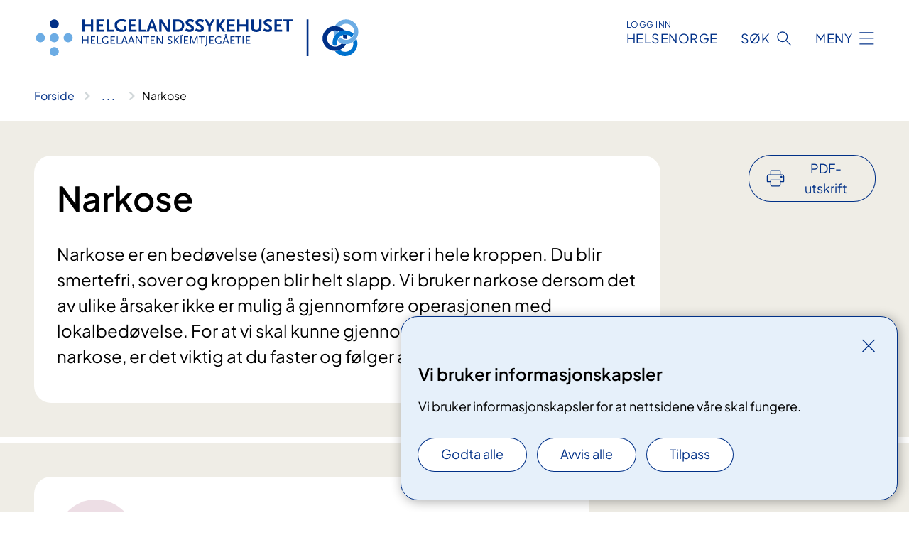

--- FILE ---
content_type: text/html; charset=utf-8
request_url: https://www.helgelandssykehuset.no/behandlinger/narkose/
body_size: 11956
content:


<!DOCTYPE html>

<html lang="nb">

<head>
    <meta name="viewport" content="width=device-width, initial-scale=1" />
    <meta name="format-detection" content="telephone=no" />
    <link href="/static/css/mainstyles.D7Hp8eqn.css" rel="stylesheet"></link>
    <link href="/static/css/components.DD6By0E_.css" rel="stylesheet"></link>
    <link rel="stylesheet" href="/FNSP.styles.css?v=f81adc5c18d68f283c5b8f323da36fa19757957d31440b228f6c420bdaa7cc42" />


<title>Narkose - Helgelandssykehuset HF</title>
  <meta name="description" content="Narkose er en bed&#xF8;velse (anestesi) som virker i hele kroppen. Du blir smertefri, sover og kroppen blir helt slapp. Vi bruker narkose dersom det av ulike &#xE5;rsaker ikke er mulig &#xE5; gjennomf&#xF8;re operasjonen med lokalbed&#xF8;velse.&#xA0;For at vi skal kunne gjennomf&#xF8;re en operasjon med narkose, er det viktig at du faster og f&#xF8;lger alle forberedelsene." />


    <meta property="og:title" content="Narkose" />
    <meta property="twitter:title" content="Narkose" />
  <meta property="og:description" content="Narkose er en bed&#xF8;velse (anestesi) som virker i hele kroppen. Du blir smertefri, sover og kroppen blir helt slapp. Vi bruker narkose dersom det av ulike &#xE5;rsaker ikke er mulig &#xE5; gjennomf&#xF8;re operasjonen med lokalbed&#xF8;velse.&#xA0;For at vi skal kunne gjennomf&#xF8;re en operasjon med narkose, er det viktig at du faster og f&#xF8;lger alle forberedelsene." />
  <meta property="twitter:description" content="Narkose er en bed&#xF8;velse (anestesi) som virker i hele kroppen. Du blir smertefri, sover og kroppen blir helt slapp. Vi bruker narkose dersom det av ulike &#xE5;rsaker ikke er mulig &#xE5; gjennomf&#xF8;re operasjonen med lokalbed&#xF8;velse.&#xA0;For at vi skal kunne gjennomf&#xF8;re en operasjon med narkose, er det viktig at du faster og f&#xF8;lger alle forberedelsene." />
  <meta name="twitter:card" content="summary_large_image" />
  <meta property="og:image" content="https://www.helgelandssykehuset.no/4af9b7/contentassets/1feb61d97d96469b80fc9b41dfe70096/logosome.jpg?width=1200&height=628&quality=80" />
  <meta property="twitter:image" content="https://www.helgelandssykehuset.no/4af9b7/contentassets/1feb61d97d96469b80fc9b41dfe70096/logosome.jpg?width=1200&height=628&quality=80" />
  <meta property="og:image:secure_url" content="https://www.helgelandssykehuset.no/4af9b7/contentassets/1feb61d97d96469b80fc9b41dfe70096/logosome.jpg?width=1200&height=628&quality=80" />
  <meta property="og:image:alt" content="Logo" />
  <meta property="twitter:image:alt" content="Logo" />
                <link rel="icon" href="/4a6541/globalassets/system/favicon-helgelandssykehuset.svg">


<div id="matomo-tracking-props" data-baseUrl="https://app-fnsp-matomo-analytics-prod.azurewebsites.net/" data-siteId="41"></div>
    <script>
        FNSP = {};
        FNSP.API = "https://www.helgelandssykehuset.no";
        FNSP.IsPrint = false;
        FNSP.CurrentSite = {Name: "Helgelandssykehuset", Id: "b6f035c6-2335-4615-9ca6-bc65fd1e9aeb", StartPage: "470479" }
        FNSP.SingleKey = "FOssxJD0F5jW1TW3VRuqxRkuLlAulQIpUCXRESLCOaCvrZEt";
        FNSP.FindEnabled = false;
        FNSP.StoredQuery = true;
    </script>
    <script>
!function(T,l,y){var S=T.location,k="script",D="instrumentationKey",C="ingestionendpoint",I="disableExceptionTracking",E="ai.device.",b="toLowerCase",w="crossOrigin",N="POST",e="appInsightsSDK",t=y.name||"appInsights";(y.name||T[e])&&(T[e]=t);var n=T[t]||function(d){var g=!1,f=!1,m={initialize:!0,queue:[],sv:"5",version:2,config:d};function v(e,t){var n={},a="Browser";return n[E+"id"]=a[b](),n[E+"type"]=a,n["ai.operation.name"]=S&&S.pathname||"_unknown_",n["ai.internal.sdkVersion"]="javascript:snippet_"+(m.sv||m.version),{time:function(){var e=new Date;function t(e){var t=""+e;return 1===t.length&&(t="0"+t),t}return e.getUTCFullYear()+"-"+t(1+e.getUTCMonth())+"-"+t(e.getUTCDate())+"T"+t(e.getUTCHours())+":"+t(e.getUTCMinutes())+":"+t(e.getUTCSeconds())+"."+((e.getUTCMilliseconds()/1e3).toFixed(3)+"").slice(2,5)+"Z"}(),iKey:e,name:"Microsoft.ApplicationInsights."+e.replace(/-/g,"")+"."+t,sampleRate:100,tags:n,data:{baseData:{ver:2}}}}var h=d.url||y.src;if(h){function a(e){var t,n,a,i,r,o,s,c,u,p,l;g=!0,m.queue=[],f||(f=!0,t=h,s=function(){var e={},t=d.connectionString;if(t)for(var n=t.split(";"),a=0;a<n.length;a++){var i=n[a].split("=");2===i.length&&(e[i[0][b]()]=i[1])}if(!e[C]){var r=e.endpointsuffix,o=r?e.location:null;e[C]="https://"+(o?o+".":"")+"dc."+(r||"services.visualstudio.com")}return e}(),c=s[D]||d[D]||"",u=s[C],p=u?u+"/v2/track":d.endpointUrl,(l=[]).push((n="SDK LOAD Failure: Failed to load Application Insights SDK script (See stack for details)",a=t,i=p,(o=(r=v(c,"Exception")).data).baseType="ExceptionData",o.baseData.exceptions=[{typeName:"SDKLoadFailed",message:n.replace(/\./g,"-"),hasFullStack:!1,stack:n+"\nSnippet failed to load ["+a+"] -- Telemetry is disabled\nHelp Link: https://go.microsoft.com/fwlink/?linkid=2128109\nHost: "+(S&&S.pathname||"_unknown_")+"\nEndpoint: "+i,parsedStack:[]}],r)),l.push(function(e,t,n,a){var i=v(c,"Message"),r=i.data;r.baseType="MessageData";var o=r.baseData;return o.message='AI (Internal): 99 message:"'+("SDK LOAD Failure: Failed to load Application Insights SDK script (See stack for details) ("+n+")").replace(/\"/g,"")+'"',o.properties={endpoint:a},i}(0,0,t,p)),function(e,t){if(JSON){var n=T.fetch;if(n&&!y.useXhr)n(t,{method:N,body:JSON.stringify(e),mode:"cors"});else if(XMLHttpRequest){var a=new XMLHttpRequest;a.open(N,t),a.setRequestHeader("Content-type","application/json"),a.send(JSON.stringify(e))}}}(l,p))}function i(e,t){f||setTimeout(function(){!t&&m.core||a()},500)}var e=function(){var n=l.createElement(k);n.src=h;var e=y[w];return!e&&""!==e||"undefined"==n[w]||(n[w]=e),n.onload=i,n.onerror=a,n.onreadystatechange=function(e,t){"loaded"!==n.readyState&&"complete"!==n.readyState||i(0,t)},n}();y.ld<0?l.getElementsByTagName("head")[0].appendChild(e):setTimeout(function(){l.getElementsByTagName(k)[0].parentNode.appendChild(e)},y.ld||0)}try{m.cookie=l.cookie}catch(p){}function t(e){for(;e.length;)!function(t){m[t]=function(){var e=arguments;g||m.queue.push(function(){m[t].apply(m,e)})}}(e.pop())}var n="track",r="TrackPage",o="TrackEvent";t([n+"Event",n+"PageView",n+"Exception",n+"Trace",n+"DependencyData",n+"Metric",n+"PageViewPerformance","start"+r,"stop"+r,"start"+o,"stop"+o,"addTelemetryInitializer","setAuthenticatedUserContext","clearAuthenticatedUserContext","flush"]),m.SeverityLevel={Verbose:0,Information:1,Warning:2,Error:3,Critical:4};var s=(d.extensionConfig||{}).ApplicationInsightsAnalytics||{};if(!0!==d[I]&&!0!==s[I]){var c="onerror";t(["_"+c]);var u=T[c];T[c]=function(e,t,n,a,i){var r=u&&u(e,t,n,a,i);return!0!==r&&m["_"+c]({message:e,url:t,lineNumber:n,columnNumber:a,error:i}),r},d.autoExceptionInstrumented=!0}return m}(y.cfg);function a(){y.onInit&&y.onInit(n)}(T[t]=n).queue&&0===n.queue.length?(n.queue.push(a),n.trackPageView({})):a()}(window,document,{src: "https://js.monitor.azure.com/scripts/b/ai.2.gbl.min.js", crossOrigin: "anonymous", cfg: {instrumentationKey: 'fe8cae6d-aa1c-4609-89b8-088240892f8a', disableCookiesUsage: true }});
</script>

    <script src="/fnspLocalization/deep-merge.js"></script><script src="/fnspLocalization/SharedResources?lang=nb"></script>
    <script src="/fnspLocalization/DocumentListResources?lang=nb"></script>
    <script src="/fnspLocalization/EventResources?lang=nb"></script>
    <script src="/fnspLocalization/DateResources?lang=nb"></script>
    <script src="/fnspLocalization/ClinicalTrialResources?lang=nb"></script>
</head>

<body class="ui-public">
    
    
<div reactComponentId='CookieConsentComponent-a17e3967-90ff-404d-9f7e-d3476e77d934' data-json='{"model":{"title":"Vi bruker informasjonskapsler","description":"Vi bruker informasjonskapsler for at nettsidene v\u00E5re skal fungere.","analyticsTitle":"Trafikkanalyse og statistikk","analyticsDescription":"Ved \u00E5 godta disse informasjonskapslene, samtykker du til anonym registrering av statistikk som brukes til \u00E5 forbedre nettstedets innhold og brukeropplevelse.","thirdPartyTitle":"Informasjons\u0026shy;kapsler fra tredjeparter","thirdPartyDescription":"Noen av nettsidene v\u00E5re kan vise innebygget innhold fra andre nettsteder, som for eksempel videoer. Disse eksterne innholdsleverand\u00F8rene bruker egne informasjonskapsler for \u00E5 kunne vise innholdet.","thirdPartyCookieNotAvailable":null,"requiredTitle":"N\u00F8dvendige informasjons\u0026shy;kapsler","requiredDescription":"Disse informasjonskapslene h\u00E5ndterer rent tekniske funksjoner p\u00E5 nettstedet og er n\u00F8dvendige for at nettsidene v\u00E5re skal fungere.","surveyTitle":"Sp\u00F8rre\u0026shy;unders\u00F8kelser","surveyDescription":"Ved \u00E5 godta disse informasjonskapslene, samtykker du til anonym lagring av hva du svarer p\u00E5 sp\u00F8rsm\u00E5let om deltakelse.","acceptAllText":"Godta alle","acceptSelectedText":"Godta valgte","acceptNecessaryText":"Godta kun n\u00F8dvendige","rejectAllText":"Avvis alle","readMoreAbout":"Les mer om","manageCookiesText":"Administrere informasjonskapsler","withdrawCookiesDescription":"Du kan endre samtykket n\u00E5r som helst ved \u00E5 velge \u0022Administrere informasjonskapsler\u0022 nederst p\u00E5 siden. ","customizeText":"Tilpass","saveText":"Lagre","closeText":"Lukk","cancelText":"Avbryt","cookiePageLink":null,"consentDisabled":false,"activeButDisabled":false,"initialPopupDisabled":false,"cookieConsentVariables":{"consent_enabled":true,"consent_active_but_disabled":false,"popup_disabled":false,"force_map_manage_cookies_button":true,"refresh_with_querystring":false,"use_local_cookie_if_not_equal":false}}}'></div>
<script type="module" src="/static/js/CookieConsentComponent.D31auazJ.js"></script>
    
    <a href="#main" class="skiplink">
        Hopp til innhold
    </a>
    



<header>
    <div reactComponentId='HeaderComponent-8d632f2a-16c6-4232-b043-1b826d6a3a4b' data-json='{"headerDTO":{"menu":{"menuButtonText":"Meny","menuItems":[{"title":"BEHANDLING","links":[{"href":"/behandlinger/","text":"Behandlinger og unders\u00F8kelser fra A til \u00C5","target":null,"isExternal":false,"sameSite":true},{"href":"/behandlinger/kurs-og-opplaring-for-pasient-og-parorende/","text":"Kurs og oppl\u00E6ring for pasienter og p\u00E5r\u00F8rende","target":null,"isExternal":false,"sameSite":true},{"href":"/behandlinger/blodgivning/","text":"Bli blodgiver","target":null,"isExternal":false,"sameSite":true},{"href":"/om-oss/informasjon-til-pasienter/forlopskoordinator-for-kreftbehandling/","text":"Forl\u00F8pskoordinatorer for kreftbehandling","target":null,"isExternal":false,"sameSite":true},{"href":"/om-oss/informasjon-til-pasienter/forlopskoordinator-psykisk-helse-og-rus/","text":"Forl\u00F8pskoordinatorer for psykisk helse og rus","target":null,"isExternal":false,"sameSite":true},{"href":"/rettigheter/digital-egenregistrering/","text":"Digital egenregistrering","target":null,"isExternal":false,"sameSite":true}],"showCookieButtonAt":-1},{"title":"AVDELINGER","links":[{"href":"/avdelinger/","text":"Avdelinger fra A til \u00C5","target":null,"isExternal":false,"sameSite":true},{"href":"/avdelinger/medisinsk-klinikk/","text":"Medisinsk klinikk","target":null,"isExternal":false,"sameSite":true},{"href":"/avdelinger/kirurgisk-klinikk/","text":"Kirurgisk klinikk","target":null,"isExternal":false,"sameSite":true},{"href":"/avdelinger/klinikk-psykisk-helse-og-rus/","text":"Klinikk psykisk helse og rus","target":null,"isExternal":false,"sameSite":true},{"href":"/avdelinger/prehospital-klinikk/","text":"Prehospital klinikk","target":null,"isExternal":false,"sameSite":true},{"href":"/avdelinger/drift-og-eiendom/","text":"Drift og eiendom","target":null,"isExternal":false,"sameSite":true},{"href":"/steder/","text":"Steder","target":null,"isExternal":false,"sameSite":true}],"showCookieButtonAt":-1},{"title":"FAG OG FORSKNING","links":[{"href":"/fag-og-forskning/","text":"Alt om fag","target":null,"isExternal":false,"sameSite":true},{"href":"/fag-og-forskning/kvalitet/","text":"Kvalitet","target":null,"isExternal":false,"sameSite":true},{"href":"/fag-og-forskning/samhandling/","text":"Samhandling","target":null,"isExternal":false,"sameSite":true},{"href":"/fag-og-forskning/forskning-og-innovasjon/","text":"Forskning og innovasjon","target":null,"isExternal":false,"sameSite":true},{"href":"/fag-og-forskning/utdanning-og-kompetanseutvikling/","text":"Utdanning og kompetanseutvikling","target":null,"isExternal":false,"sameSite":true},{"href":"/fag-og-forskning/samhandling/fastlegenytt/","text":"Informasjon til prim\u00E6rhelsetjenesten","target":null,"isExternal":false,"sameSite":true},{"href":"/fag-og-forskning/utdanning-og-kompetanseutvikling/lis-i-helgelandssykehuset/","text":"Lege i spesialisering (LIS)","target":null,"isExternal":false,"sameSite":true}],"showCookieButtonAt":-1},{"title":"OM OSS","links":[{"href":"/om-oss/","text":"Alt om oss","target":null,"isExternal":false,"sameSite":true},{"href":"/om-oss/ny-jobb-i-helgelandssykehuset/","text":"Jobb i Helgelandssykehuset","target":null,"isExternal":false,"sameSite":true},{"href":"/om-oss/styret/","text":"Styret","target":null,"isExternal":false,"sameSite":true},{"href":"/om-oss/sykehusledelsen/","text":"Ledelsen","target":null,"isExternal":false,"sameSite":true},{"href":"/fag-og-forskning/samhandling/brukerutvalget/","text":"Brukerutvalget","target":null,"isExternal":false,"sameSite":true},{"href":"/nyheter/","text":"Nyheter","target":null,"isExternal":false,"sameSite":true},{"href":"/arrangementer/","text":"Arrangementer","target":null,"isExternal":false,"sameSite":true}],"showCookieButtonAt":-1}],"headerItemsBottom":[{"href":"/om-oss/ny-jobb-i-helgelandssykehuset/for-ansatte-i-helgelandssykehuset/","text":"For ansatte","target":null,"isExternal":false,"sameSite":true},{"href":"/om-oss/information-to-patients-and-visitors/","text":"English","target":null,"isExternal":false,"sameSite":true}],"mainMenuAria":"Hovedmeny"},"search":{"searchButtonText":"S\u00F8k","searchHeadingText":"S\u00F8k","searchPlaceholderText":"S\u00F8k i alt innhold","searchPage":"/sok/","useAutocomplete":false,"autocompleteLanguage":"nb","subSiteStartpageGuid":null},"showHeaderSearch":true,"logo":{"startPageUrl":"/","logoUrl":"/495ec8/globalassets/system/logo-helgelandssykehuset.svg","alternativeText":"G\u00E5 til forsiden helgelandssykehuset.no"},"logoNegative":{"startPageUrl":"/","logoUrl":"/495d41/globalassets/system/logo-helgelandssykehuset-neg.svg","alternativeText":"G\u00E5 til forsiden helgelandssykehuset.no"},"login":{"title":"HELSENORGE","stikkTittel":"Logg inn","link":{"href":"https://tjenester.helsenorge.no/auth/signin","text":"Logg inn Helsenorge","target":null}},"skipLinkText":"Hopp til innhold","menuModalTitle":"Hovedmeny","searchModalTitle":"Hoveds\u00F8k","openMenuText":"\u00C5pne meny","closeMenuText":"Lukk","openSearchText":"\u00C5pne s\u00F8k","closeSearchText":"Lukk s\u00F8k","standardColumns":" col-12 col-md-10 col-lg-8 col-xl-7 offset-md-1 offset-lg-2","headerMenuAria":"Toppmeny","disableDefaultHeader":false}}'></div>
<script type="module" src="/static/js/HeaderComponent.GYjjgvWK.js"></script>

</header>    
    <main class="main" id="main">
        <div class="medical-page medical-page--condition">
            <div class="">
                <div class="container nav-container">
                        <div class="breadcrumbs-language-nav has-breadcrumb">


<div reactComponentId='BreadcrumbComponent-a3c33fb8-2fed-4fb9-b040-064b06e00738' data-json='{"model":[{"text":"Forside","href":"/","showLink":true},{"text":"Behandlinger","href":"/behandlinger/","showLink":true},{"text":"Narkose","href":"/behandlinger/narkose/","showLink":false}]}'></div>
<script type="module" src="/static/js/BreadcrumbComponent.D-xh09s5.js"></script>
                        </div>
                    
                </div>
            </div>
            
            

<div aria-labelledby="sidetittel">
        <div class="medical-page__content-container bg-beige">
            <div class="container">
                <div class="row">
                    <div class="col-12 col-lg-9">
                        <div class="medical-page__content">
                            
<h1 id="sidetittel">Narkose</h1>
                            <p class="ingress">Narkose er en bed&#xF8;velse (anestesi) som virker i hele kroppen. Du blir smertefri, sover og kroppen blir helt slapp. Vi bruker narkose dersom det av ulike &#xE5;rsaker ikke er mulig &#xE5; gjennomf&#xF8;re operasjonen med lokalbed&#xF8;velse.&#xA0;For at vi skal kunne gjennomf&#xF8;re en operasjon med narkose, er det viktig at du faster og f&#xF8;lger alle forberedelsene.</p>

                        </div>
                    </div>
                        <div class="d-none d-lg-block col-lg-2 offset-lg-1">
                            
<div reactComponentId='PrintComponent-5214aa7c-360e-4945-8694-e44c033fbd86' data-json='{"filename":"narkose","contentId":561242,"language":"nb","buttonAtTop":true,"showPropertiesSelection":false,"properties":[{"name":"CustomFrontpage","label":"Eget forsideark med tittel og ingress","show":true},{"name":"PreparationMedicalPage","label":"F\u00F8r / utredning","show":true},{"name":"HowPerformedMedicalPages-under","label":"Under / behandling","show":true},{"name":"FollowUpMedicalPage","label":"Etter / oppf\u00F8lging","show":true}]}'></div>
<script type="module" src="/static/js/PrintComponent.kEgYpnwc.js"></script>

                        </div>
                </div>
            </div>
        </div>
    <div class="medical-page__content-container bg-beige">
        <div class="container">
            <div class="row medical-content-row">
                <div class="col-12 col-lg-7 col-xl-8">
                        <div class="medical-page__content medical-page__content--step">
                            
<section class="medical-content moveable">
    <div class="d-print-flex d-none d-md-flex flex-column">
        <div class="medical-content__header">
            <div class="medical-content__icon info" aria-hidden="true">
                <div class="material-icon material-icon--large info bg-purple"></div>
            </div>
            <h2 class="medical-content__title">F&#xF8;r</h2>
        </div>
        <div class="medical-content__text" data-content="desktop"></div>
    </div>
    <div class="d-print-none d-flex d-md-none">
        <div class="expandable medical-content__expandable" data-id="for" data-location-hash="true">
            <h2 class="medical-content__expander-heading">
                <button aria-expanded="false"
                        type="button"
                        class="medical-content__expander-button expandable__button btn-showmore btn-showmore--noarrow"
                        data-close="Lukk"
                        data-show="Vis mer"
                        data-bs-toggle="collapse">
            <div class="medical-content__icon info" aria-hidden="true">
                <div class="material-icon material-icon--large info bg-purple"></div>
            </div>
                        <div class="medical-content__expander-text">
                            <div class="medical-content__expander-title">
                                F&#xF8;r
                            </div>
                            <div class="inner-text">
                                Vis mer
                            </div>
                        </div>
                </button>
            </h2>
            <div class="expandable__content collapse" data-content="mobile">
        <div class="content">
                <div class="medical-content__description">


<h3>Forberedelser hjemme</h3>
<h4>Faste</h4>
<p>Du skal ikke spise eller drikke melk i 6 timer før operasjonen. Du kan drikke litt vann, saft, brus, te eller kaffe inntil 2 timer før planlagt inngrep. Unngå snus, tyggegummi og sukkertøy i 2 timer før operasjonen. Dersom du ikke faster før operasjon i narkose, kan vi ikke gjennomføre behandlingen.</p>
<h4>Røyking</h4>
<p>Det er påvist at røyking oftere fører til lungekomplikasjoner (lungebetennelse) og sårinfeksjoner. Hvis du røyker, tar det også lengre tid å bli frisk. Du bør derfor slutte å røyke fire til åtte uker før operasjonen. Selv om du ikke klarer å slutte å røyke flere uker før inngrepet, er det viktig at du ikke røyker den dagen du skal opereres.</p>
<h4>Smykker</h4>
<p>Du må fjerne ringer, klokker, øredobber, piercinger, kontaktlinser, sminke og neglelakk før operasjonen. Briller og høreapparat kan du ha på deg/med deg.</p>
<h4>Medisiner</h4>
<p>Ta med alle medisinene du bruker fast og en oppdatert medisinliste til sykehuset.  Det er viktig at sykehuset vet hvilke medisiner du bruker, spesielt gjelder dette blodfortynnende medisiner (For eksempel Albyl, Plavix, Efient, Brilique, Marevan, Xarelto, Eliquis, Pradaxa, Persantin). Husk også å si ifra om du bruker naturmedisiner, for eksempel ginkgo, ginseng og hvitløk.</p>
<p>Les informasjon i innkallingsbrevet nøye og i god tid før operasjonen. Feil bruk av medisiner kan føre til at operasjonen må utsettes. Ta kontakt med sykehuset hvis du er usikker på noe når det gjelder medisiner før operasjon.</p>
<h3>Forberedelser på sykehuset</h3>
<h4>Tannstatusen din</h4>
<p>Vi må vite om du har proteser, bro, kroner, stifter eller løse tenner. Du kan bruke proteser inntil du kommer inn til operasjonsstuen. Vi tar ut protesene før du sovner.</p>
<h4>Eventuelle allergier</h4>
<p>Du må si ifra om allergier og matintoleranser, særlig dersom det er medisiner du ikke tåler. Før du blir lagt i narkose vil du igjen bli spurt om nakkeplager, allergier og om du har kunstige eller dårlige tenner. Du har blitt spurt om dette tidligere, men vi ønsker å være på den sikre siden.</p></div>
        </div>
            </div>
        </div>
    </div>
</section>


                        </div>
                                <div class="medical-page__content medical-page__content--step">
                                    
<section class="medical-content moveable">
    <div class="d-print-flex d-none d-md-flex flex-column">
        <div class="medical-content__header">
            <div class="medical-content__icon handshake" aria-hidden="true">
                <div class="material-icon material-icon--large handshake bg-forest"></div>
            </div>
            <h2 class="medical-content__title">Under</h2>
        </div>
        <div class="medical-content__text" data-content="desktop"></div>
    </div>
    <div class="d-print-none d-flex d-md-none">
        <div class="expandable medical-content__expandable" data-id="under" data-location-hash="true">
            <h2 class="medical-content__expander-heading">
                <button aria-expanded="false"
                        type="button"
                        class="medical-content__expander-button expandable__button btn-showmore btn-showmore--noarrow"
                        data-close="Lukk"
                        data-show="Vis mer"
                        data-bs-toggle="collapse">
            <div class="medical-content__icon handshake" aria-hidden="true">
                <div class="material-icon material-icon--large handshake bg-forest"></div>
            </div>
                        <div class="medical-content__expander-text">
                            <div class="medical-content__expander-title">
                                Under
                            </div>
                            <div class="inner-text">
                                Vis mer
                            </div>
                        </div>
                </button>
            </h2>
            <div class="expandable__content collapse" data-content="mobile">
        <div class="content">
                <div class="medical-content__description">


<p>Når du kommer til operasjonsstuen får du et tynt plastrør (venekanyle) lagt inn i en blodåre i armen. Gjennom denne slangen får du de ulike medisinene. Først får du smertestillende, og da blir du som oftest døsig, men du er fremdeles våken og kan følge med i forberedelsene til operasjonen. Deretter får du sovemedisinen som virker i løpet av kort tid. I noen tilfeller (særlig hos barn) gir vi narkosegass via en maske.</p>
<h3>Hjelp til å puste</h3>
<p>Når du er i narkose, trenger du hjelp til å puste. Enten fører vi et plastrør inn i luftrøret eller vi setter ned en maske i svelget. Dette kan føre til at du blir hes i etterkant av operasjonen. I sjeldne tilfeller kan tenner bli skadet, spesielt hvis de er løse eller i dårlig stand.</p>
<h3>Nøye overvåkning</h3>
<p>Noen er redde for å våkne opp under operasjonen uten at de kan si ifra om dette, at de skal kjenne smerter selv om de har fått narkose eller at de ikke våkner opp fra narkosen i det hele tatt. Slike ting forekommer imidlertid svært sjelden.</p>
<p>Under hele narkosen er anestesisykepleier eller anestesilege rett ved siden av deg og passer på at du sover godt og får riktig mengde bedøvelse. Blodtrykk, puls og mengden surstoff i blodet måles kontinuerlig. Dersom det er tegn til at narkosen ikke er dyp nok, øker vi tilførselen av bedøvelse. Vi reduserer og stopper tilførselen av narkosemiddel etter at inngrepet er gjennomført.</p>
<h3>Komplikasjoner</h3>
<p>Alvorlige komplikasjoner er sjelden hos friske personer. Dersom du er syk og/eller gammel er en stor operasjon i narkose en belastning for kroppen. Det er risiko for komplikasjoner som for eksempel lungebetennelse og hjerteinfarkt.</p></div>
        </div>
            </div>
        </div>
    </div>
</section>


                                </div>

                            <div class="medical-page__content medical-page__content--step">
                                
<section class="medical-content moveable">
    <div class="d-print-flex d-none d-md-flex flex-column">
        <div class="medical-content__header">
            <div class="medical-content__icon checklist" aria-hidden="true">
                <div class="material-icon material-icon--large checklist bg-terracotta"></div>
            </div>
            <h2 class="medical-content__title">Etter</h2>
        </div>
        <div class="medical-content__text" data-content="desktop"></div>
    </div>
    <div class="d-print-none d-flex d-md-none">
        <div class="expandable medical-content__expandable" data-id="etter" data-location-hash="true">
            <h2 class="medical-content__expander-heading">
                <button aria-expanded="false"
                        type="button"
                        class="medical-content__expander-button expandable__button btn-showmore btn-showmore--noarrow"
                        data-close="Lukk"
                        data-show="Vis mer"
                        data-bs-toggle="collapse">
            <div class="medical-content__icon checklist" aria-hidden="true">
                <div class="material-icon material-icon--large checklist bg-terracotta"></div>
            </div>
                        <div class="medical-content__expander-text">
                            <div class="medical-content__expander-title">
                                Etter
                            </div>
                            <div class="inner-text">
                                Vis mer
                            </div>
                        </div>
                </button>
            </h2>
            <div class="expandable__content collapse" data-content="mobile">
        <div class="content">
                <div class="medical-content__description">


<p>Når du våkner opp fra narkosen, overvåker vi hjerterytmen din og dessuten puls, blodtrykk og pust.</p>
<h3>Smerter</h3>
<p>De aller fleste opplever smerter etter en operasjon, men du får smertestillende medikamenter etter behov. Noen blir kvalme, spesielt personer som har lett for å bli bilsyke. Si fra hvis du blir kvalm etter narkosen, da kan vi gi deg medikamenter som virker mot dette.</p>
<p>Mange eldre blir forbigående forvirret etter en narkose.</p>
<h3>Når kan jeg reise hjem?</h3>
<p>Mange kan reise hjem allerede den samme dagen, men dette varierer og avhenger av hvilken type operasjon du har gjennomgått.</p>
<p>Du kan ikke kjøre bil den samme dagen som du har fått narkose. Du skal heller ikke være alene hjemme den første natten etter en narkose.</p></div>
        </div>
            </div>
        </div>
    </div>
</section>


                            </div>
                            <div class="medical-page__content medical-page__content--adverse-outcome">
                                <h2 class="adverse-outcome">V&#xE6;r oppmerksom</h2>
                                


<p>Hvis det oppstår annen sykdom, feber, hoste eller andre infeksjoner, for eksempel forkjølelse, når operasjonsdagen nærmer seg – ta kontakt med oss slik at vi kan vurdere om vi kan gjennomføre operasjonen. Gi også beskjed dersom du blir gravid.</p>
                            </div>
                </div>

            </div>
        </div>
    </div>

            <div class="medical-page__content-container medical-page__content-container--page-list">
                <div reactComponentId='BaseRelevantMedicalPageComponent-cff11699-6a7f-4bb2-96d0-a6fcaa19f2b4' data-json='{"model":{"siteId":"b6f035c6-2335-4615-9ca6-bc65fd1e9aeb","locales":null,"searchRoots":[{"relevanceLevel":0,"searchRoots":["b6f035c6-2335-4615-9ca6-bc65fd1e9aeb"]},{"relevanceLevel":1,"searchRoots":["4acdba00-b67b-461a-b8ee-5fe821531ea4","f93e01ea-8c16-483d-a1ac-a09d5c0256c6","2861ed0a-0224-4d6c-a72c-804d7b5126be","824204c2-1ede-4e8e-8110-a829e0299352","51ae4977-bafc-43dd-a892-54c2cbe94882","45d45d4d-bcfb-4795-8722-a4f45f8519f8","b6f035c6-2335-4615-9ca6-bc65fd1e9aeb","cf26f9ad-9da2-4d08-b23b-3f1d8d71a2d6","d54fad89-a1dd-4e5b-8e40-7c7baa6c5470"]},{"relevanceLevel":2,"searchRoots":["42f2c329-f8cb-49e2-8838-a7c35ddd95cf","48e1c80a-865a-4f57-90e3-8d9ac72dc4ef","9da3c1e9-b9a3-4bee-a91c-1f9a9518a88e","b660402f-f638-49a5-a7ea-bf5d8b7aa2af","5d95b69c-dc92-4141-b768-17ab2c369b8b","21238673-5aca-4a93-9993-dd4045115fd6","abfab90a-cfbb-4854-b1a1-aeaaf1462ca1","aa47d614-585c-47bc-a356-444a59ad9617","c0286bc0-9e82-41ce-b1c5-7dbcf7b37fe9","3bdae674-37a6-4968-a986-4041826fda48","81a26e71-23ce-4fa6-a38a-97e683d8a125","013f5854-4907-4326-9bd2-f273afe6c725","213c6214-202b-4aac-b766-e117a37c91fb","1696df90-42e6-4c94-b9f9-d2da21ab42cd","58a9d67a-d10f-4a40-8017-f0ba6af16299","4acdba00-b67b-461a-b8ee-5fe821531ea4","fe478606-2c88-4cb8-b222-bad799af73d0","f93e01ea-8c16-483d-a1ac-a09d5c0256c6","5c5ddbf7-8e98-4e14-9b24-035cdc0b9d11","6366e095-382e-45b3-a678-aeee4c8c8f3c","2861ed0a-0224-4d6c-a72c-804d7b5126be","c9b2b248-79f8-4262-a09d-6332f89b3a06","824204c2-1ede-4e8e-8110-a829e0299352","7b937d28-b72f-42e0-9503-49b9d7852b55","4201619a-6a0f-4248-885a-d3df9005c75d","51ae4977-bafc-43dd-a892-54c2cbe94882","57b2c4f1-acbc-4b84-8c21-a9d5d37c9728","f797ff3e-a103-4b47-bcc0-0beb24d706b9","ea73c5a3-166c-4c0d-8b25-3f2f8fcf19f3","28fd0663-3b70-4912-9667-26ee5583cff7","17c2d010-2492-4551-b131-71e193803c6e","ce09d7e6-659b-4c7d-88af-6d5b7ff91f52","e3ad39ca-2609-4ec3-8245-9180c7302d22","c6bffaec-1b6a-4848-9be9-46058f1c7841","748d4315-8380-4fd2-a3af-47d072bcb166","a82a0dbe-d33d-471f-b472-541bafb10e0b","1fecf9ab-59c2-4987-8bf1-8ddf449cc2bd","b213aa12-e1cf-4c22-a00f-f3c5efe4dd2a","45d45d4d-bcfb-4795-8722-a4f45f8519f8","ba8c582a-902b-497a-a27c-47ca220ccad1","b6f035c6-2335-4615-9ca6-bc65fd1e9aeb","3e95a196-a8ce-4e66-b9f0-64be29391a81","ef35ca84-58d8-4661-86fc-40626de007e3","fa38fdf9-6f50-4f0a-99ee-a20bd6fd2fba","4996f7d2-20ad-4ab9-aafa-48baca8fdb45","53f94164-6821-4fdd-a2d1-e5578c050654","a703411b-2d8e-407d-9d67-de8ef962253c","34ec85d3-2905-4d77-8a78-ce61b89fd2b5","960f225e-c8c6-468c-844d-757e01ba637c","e314f053-2c22-4192-baa8-e48e676bddf9","eae6735c-7cb2-4e01-a13e-d504d72daade","a625673e-80f3-4e9e-b3e8-f2d463b75fc0","f5610832-f733-4879-95d7-2dc68bc67bcf","647d3e14-fc57-4f88-9b89-f23ea8a374ed","1e928150-7ddd-4517-ae48-b7226c94fe14","e055be55-cbad-4d97-9c08-208780585679","e57f0b19-c636-4e9e-88a0-6f1d2e089673","2a655b8d-7f92-4471-8aac-c22ef0e17ad3","cf26f9ad-9da2-4d08-b23b-3f1d8d71a2d6","f326ec04-c59e-4c4c-985d-a9312353a39f","5d4a71c2-e474-424c-a48e-d0139b1a9904","3b93de2c-62fd-4c08-a3ca-cf79587ceadc","8188cff8-d0ea-40a4-8e0f-a5899f69dfe5","7be63cd4-2164-4ad9-b59f-c78cbe1d4dde","74edb829-13e6-4117-b413-5cc25e94e946","cbe5885f-31bf-45fe-bb1d-1e720f263d31","6ed48089-a3ab-43fd-a387-cc7be71cf96d","d54fad89-a1dd-4e5b-8e40-7c7baa6c5470","50a56bea-aec7-47fe-abed-5328f36fe845"]}],"relevanceLevel":2,"medicalCategories":[159577],"contentTypeName":"NewsPage","language":"nb","basePageListViewModel":{"title":"Nyheter","linkItems":null,"viewType":0,"sortOrder":0,"showImages":true,"expanderText":"Vis flere","closeText":"Vis f\u00E6rre","canceledText":null,"fullText":null,"seeMoreLink":null,"bid":0,"dataId":null,"hasEventPages":false,"rootPages":null,"allowedTypes":null,"includePages":null,"excludePages":null,"languages":["nb"],"categoryIds":null,"onlyShowIncludedPages":false,"currentSiteId":null,"largeLinks":false,"isRssBlock":false,"isLinkListBLock":false},"baseEventListGraphViewModel":null}}'></div>
<script type="module" src="/static/js/BaseRelevantMedicalPageComponent.C0wMHuND.js"></script>

            </div>
            <div class="medical-page__content-container medical-page__content-container--page-list">
                <div reactComponentId='BaseRelevantMedicalPageComponent-43c3523e-f9ce-488c-9b64-d6f73c346dc4' data-json='{"model":{"siteId":"b6f035c6-2335-4615-9ca6-bc65fd1e9aeb","locales":["no","nb","nn"],"searchRoots":[{"relevanceLevel":0,"searchRoots":["b6f035c6-2335-4615-9ca6-bc65fd1e9aeb"]},{"relevanceLevel":1,"searchRoots":["4acdba00-b67b-461a-b8ee-5fe821531ea4","f93e01ea-8c16-483d-a1ac-a09d5c0256c6","2861ed0a-0224-4d6c-a72c-804d7b5126be","824204c2-1ede-4e8e-8110-a829e0299352","51ae4977-bafc-43dd-a892-54c2cbe94882","45d45d4d-bcfb-4795-8722-a4f45f8519f8","b6f035c6-2335-4615-9ca6-bc65fd1e9aeb","cf26f9ad-9da2-4d08-b23b-3f1d8d71a2d6","d54fad89-a1dd-4e5b-8e40-7c7baa6c5470"]},{"relevanceLevel":2,"searchRoots":["42f2c329-f8cb-49e2-8838-a7c35ddd95cf","48e1c80a-865a-4f57-90e3-8d9ac72dc4ef","9da3c1e9-b9a3-4bee-a91c-1f9a9518a88e","b660402f-f638-49a5-a7ea-bf5d8b7aa2af","5d95b69c-dc92-4141-b768-17ab2c369b8b","21238673-5aca-4a93-9993-dd4045115fd6","abfab90a-cfbb-4854-b1a1-aeaaf1462ca1","aa47d614-585c-47bc-a356-444a59ad9617","c0286bc0-9e82-41ce-b1c5-7dbcf7b37fe9","3bdae674-37a6-4968-a986-4041826fda48","81a26e71-23ce-4fa6-a38a-97e683d8a125","013f5854-4907-4326-9bd2-f273afe6c725","213c6214-202b-4aac-b766-e117a37c91fb","1696df90-42e6-4c94-b9f9-d2da21ab42cd","58a9d67a-d10f-4a40-8017-f0ba6af16299","4acdba00-b67b-461a-b8ee-5fe821531ea4","fe478606-2c88-4cb8-b222-bad799af73d0","f93e01ea-8c16-483d-a1ac-a09d5c0256c6","5c5ddbf7-8e98-4e14-9b24-035cdc0b9d11","6366e095-382e-45b3-a678-aeee4c8c8f3c","2861ed0a-0224-4d6c-a72c-804d7b5126be","c9b2b248-79f8-4262-a09d-6332f89b3a06","824204c2-1ede-4e8e-8110-a829e0299352","7b937d28-b72f-42e0-9503-49b9d7852b55","4201619a-6a0f-4248-885a-d3df9005c75d","51ae4977-bafc-43dd-a892-54c2cbe94882","57b2c4f1-acbc-4b84-8c21-a9d5d37c9728","f797ff3e-a103-4b47-bcc0-0beb24d706b9","ea73c5a3-166c-4c0d-8b25-3f2f8fcf19f3","28fd0663-3b70-4912-9667-26ee5583cff7","17c2d010-2492-4551-b131-71e193803c6e","ce09d7e6-659b-4c7d-88af-6d5b7ff91f52","e3ad39ca-2609-4ec3-8245-9180c7302d22","c6bffaec-1b6a-4848-9be9-46058f1c7841","748d4315-8380-4fd2-a3af-47d072bcb166","a82a0dbe-d33d-471f-b472-541bafb10e0b","1fecf9ab-59c2-4987-8bf1-8ddf449cc2bd","b213aa12-e1cf-4c22-a00f-f3c5efe4dd2a","45d45d4d-bcfb-4795-8722-a4f45f8519f8","ba8c582a-902b-497a-a27c-47ca220ccad1","b6f035c6-2335-4615-9ca6-bc65fd1e9aeb","3e95a196-a8ce-4e66-b9f0-64be29391a81","ef35ca84-58d8-4661-86fc-40626de007e3","fa38fdf9-6f50-4f0a-99ee-a20bd6fd2fba","4996f7d2-20ad-4ab9-aafa-48baca8fdb45","53f94164-6821-4fdd-a2d1-e5578c050654","a703411b-2d8e-407d-9d67-de8ef962253c","34ec85d3-2905-4d77-8a78-ce61b89fd2b5","960f225e-c8c6-468c-844d-757e01ba637c","e314f053-2c22-4192-baa8-e48e676bddf9","eae6735c-7cb2-4e01-a13e-d504d72daade","a625673e-80f3-4e9e-b3e8-f2d463b75fc0","f5610832-f733-4879-95d7-2dc68bc67bcf","647d3e14-fc57-4f88-9b89-f23ea8a374ed","1e928150-7ddd-4517-ae48-b7226c94fe14","e055be55-cbad-4d97-9c08-208780585679","e57f0b19-c636-4e9e-88a0-6f1d2e089673","2a655b8d-7f92-4471-8aac-c22ef0e17ad3","cf26f9ad-9da2-4d08-b23b-3f1d8d71a2d6","f326ec04-c59e-4c4c-985d-a9312353a39f","5d4a71c2-e474-424c-a48e-d0139b1a9904","3b93de2c-62fd-4c08-a3ca-cf79587ceadc","8188cff8-d0ea-40a4-8e0f-a5899f69dfe5","7be63cd4-2164-4ad9-b59f-c78cbe1d4dde","74edb829-13e6-4117-b413-5cc25e94e946","cbe5885f-31bf-45fe-bb1d-1e720f263d31","6ed48089-a3ab-43fd-a387-cc7be71cf96d","d54fad89-a1dd-4e5b-8e40-7c7baa6c5470","50a56bea-aec7-47fe-abed-5328f36fe845"]}],"relevanceLevel":2,"medicalCategories":[159577],"contentTypeName":"BaseArticlePage","language":"nb","basePageListViewModel":{"title":"Artikler","linkItems":null,"viewType":0,"sortOrder":0,"showImages":true,"expanderText":"Vis flere","closeText":"Vis f\u00E6rre","canceledText":null,"fullText":null,"seeMoreLink":null,"bid":0,"dataId":null,"hasEventPages":false,"rootPages":null,"allowedTypes":null,"includePages":null,"excludePages":null,"languages":["nb"],"categoryIds":null,"onlyShowIncludedPages":false,"currentSiteId":null,"largeLinks":false,"isRssBlock":false,"isLinkListBLock":false},"baseEventListGraphViewModel":null}}'></div>
<script type="module" src="/static/js/BaseRelevantMedicalPageComponent.C0wMHuND.js"></script>

            </div>
            <div class="department-page__eventlist">
                <div reactComponentId='RelevantMedicalEventsComponent-93360949-a514-4753-9af9-dfe6f78a9824' data-json='{"model":{"siteId":null,"locales":["no","nb","nn"],"searchRoots":[{"relevanceLevel":0,"searchRoots":["b6f035c6-2335-4615-9ca6-bc65fd1e9aeb"]},{"relevanceLevel":1,"searchRoots":["4acdba00-b67b-461a-b8ee-5fe821531ea4","f93e01ea-8c16-483d-a1ac-a09d5c0256c6","2861ed0a-0224-4d6c-a72c-804d7b5126be","824204c2-1ede-4e8e-8110-a829e0299352","51ae4977-bafc-43dd-a892-54c2cbe94882","45d45d4d-bcfb-4795-8722-a4f45f8519f8","b6f035c6-2335-4615-9ca6-bc65fd1e9aeb","cf26f9ad-9da2-4d08-b23b-3f1d8d71a2d6","d54fad89-a1dd-4e5b-8e40-7c7baa6c5470"]},{"relevanceLevel":2,"searchRoots":["42f2c329-f8cb-49e2-8838-a7c35ddd95cf","48e1c80a-865a-4f57-90e3-8d9ac72dc4ef","9da3c1e9-b9a3-4bee-a91c-1f9a9518a88e","b660402f-f638-49a5-a7ea-bf5d8b7aa2af","5d95b69c-dc92-4141-b768-17ab2c369b8b","21238673-5aca-4a93-9993-dd4045115fd6","abfab90a-cfbb-4854-b1a1-aeaaf1462ca1","aa47d614-585c-47bc-a356-444a59ad9617","c0286bc0-9e82-41ce-b1c5-7dbcf7b37fe9","3bdae674-37a6-4968-a986-4041826fda48","81a26e71-23ce-4fa6-a38a-97e683d8a125","013f5854-4907-4326-9bd2-f273afe6c725","213c6214-202b-4aac-b766-e117a37c91fb","1696df90-42e6-4c94-b9f9-d2da21ab42cd","58a9d67a-d10f-4a40-8017-f0ba6af16299","4acdba00-b67b-461a-b8ee-5fe821531ea4","fe478606-2c88-4cb8-b222-bad799af73d0","f93e01ea-8c16-483d-a1ac-a09d5c0256c6","5c5ddbf7-8e98-4e14-9b24-035cdc0b9d11","6366e095-382e-45b3-a678-aeee4c8c8f3c","2861ed0a-0224-4d6c-a72c-804d7b5126be","c9b2b248-79f8-4262-a09d-6332f89b3a06","824204c2-1ede-4e8e-8110-a829e0299352","7b937d28-b72f-42e0-9503-49b9d7852b55","4201619a-6a0f-4248-885a-d3df9005c75d","51ae4977-bafc-43dd-a892-54c2cbe94882","57b2c4f1-acbc-4b84-8c21-a9d5d37c9728","f797ff3e-a103-4b47-bcc0-0beb24d706b9","ea73c5a3-166c-4c0d-8b25-3f2f8fcf19f3","28fd0663-3b70-4912-9667-26ee5583cff7","17c2d010-2492-4551-b131-71e193803c6e","ce09d7e6-659b-4c7d-88af-6d5b7ff91f52","e3ad39ca-2609-4ec3-8245-9180c7302d22","c6bffaec-1b6a-4848-9be9-46058f1c7841","748d4315-8380-4fd2-a3af-47d072bcb166","a82a0dbe-d33d-471f-b472-541bafb10e0b","1fecf9ab-59c2-4987-8bf1-8ddf449cc2bd","b213aa12-e1cf-4c22-a00f-f3c5efe4dd2a","45d45d4d-bcfb-4795-8722-a4f45f8519f8","ba8c582a-902b-497a-a27c-47ca220ccad1","b6f035c6-2335-4615-9ca6-bc65fd1e9aeb","3e95a196-a8ce-4e66-b9f0-64be29391a81","ef35ca84-58d8-4661-86fc-40626de007e3","fa38fdf9-6f50-4f0a-99ee-a20bd6fd2fba","4996f7d2-20ad-4ab9-aafa-48baca8fdb45","53f94164-6821-4fdd-a2d1-e5578c050654","a703411b-2d8e-407d-9d67-de8ef962253c","34ec85d3-2905-4d77-8a78-ce61b89fd2b5","960f225e-c8c6-468c-844d-757e01ba637c","e314f053-2c22-4192-baa8-e48e676bddf9","eae6735c-7cb2-4e01-a13e-d504d72daade","a625673e-80f3-4e9e-b3e8-f2d463b75fc0","f5610832-f733-4879-95d7-2dc68bc67bcf","647d3e14-fc57-4f88-9b89-f23ea8a374ed","1e928150-7ddd-4517-ae48-b7226c94fe14","e055be55-cbad-4d97-9c08-208780585679","e57f0b19-c636-4e9e-88a0-6f1d2e089673","2a655b8d-7f92-4471-8aac-c22ef0e17ad3","cf26f9ad-9da2-4d08-b23b-3f1d8d71a2d6","f326ec04-c59e-4c4c-985d-a9312353a39f","5d4a71c2-e474-424c-a48e-d0139b1a9904","3b93de2c-62fd-4c08-a3ca-cf79587ceadc","8188cff8-d0ea-40a4-8e0f-a5899f69dfe5","7be63cd4-2164-4ad9-b59f-c78cbe1d4dde","74edb829-13e6-4117-b413-5cc25e94e946","cbe5885f-31bf-45fe-bb1d-1e720f263d31","6ed48089-a3ab-43fd-a387-cc7be71cf96d","d54fad89-a1dd-4e5b-8e40-7c7baa6c5470","50a56bea-aec7-47fe-abed-5328f36fe845"]}],"relevanceLevel":2,"medicalCategories":[159577],"contentTypeName":"PatientEventPage","language":"nb","basePageListViewModel":null,"baseEventListGraphViewModel":{"title":"Kurs","viewType":0,"bid":0,"allowedTypes":["PatientEventPage"],"categoryIds":null,"eventCategoryIds":null,"roots":["b6f035c6-2335-4615-9ca6-bc65fd1e9aeb","4acdba00-b67b-461a-b8ee-5fe821531ea4","f93e01ea-8c16-483d-a1ac-a09d5c0256c6","2861ed0a-0224-4d6c-a72c-804d7b5126be","824204c2-1ede-4e8e-8110-a829e0299352","51ae4977-bafc-43dd-a892-54c2cbe94882","45d45d4d-bcfb-4795-8722-a4f45f8519f8","b6f035c6-2335-4615-9ca6-bc65fd1e9aeb","cf26f9ad-9da2-4d08-b23b-3f1d8d71a2d6","d54fad89-a1dd-4e5b-8e40-7c7baa6c5470","42f2c329-f8cb-49e2-8838-a7c35ddd95cf","48e1c80a-865a-4f57-90e3-8d9ac72dc4ef","9da3c1e9-b9a3-4bee-a91c-1f9a9518a88e","b660402f-f638-49a5-a7ea-bf5d8b7aa2af","5d95b69c-dc92-4141-b768-17ab2c369b8b","21238673-5aca-4a93-9993-dd4045115fd6","abfab90a-cfbb-4854-b1a1-aeaaf1462ca1","aa47d614-585c-47bc-a356-444a59ad9617","c0286bc0-9e82-41ce-b1c5-7dbcf7b37fe9","3bdae674-37a6-4968-a986-4041826fda48","81a26e71-23ce-4fa6-a38a-97e683d8a125","013f5854-4907-4326-9bd2-f273afe6c725","213c6214-202b-4aac-b766-e117a37c91fb","1696df90-42e6-4c94-b9f9-d2da21ab42cd","58a9d67a-d10f-4a40-8017-f0ba6af16299","4acdba00-b67b-461a-b8ee-5fe821531ea4","fe478606-2c88-4cb8-b222-bad799af73d0","f93e01ea-8c16-483d-a1ac-a09d5c0256c6","5c5ddbf7-8e98-4e14-9b24-035cdc0b9d11","6366e095-382e-45b3-a678-aeee4c8c8f3c","2861ed0a-0224-4d6c-a72c-804d7b5126be","c9b2b248-79f8-4262-a09d-6332f89b3a06","824204c2-1ede-4e8e-8110-a829e0299352","7b937d28-b72f-42e0-9503-49b9d7852b55","4201619a-6a0f-4248-885a-d3df9005c75d","51ae4977-bafc-43dd-a892-54c2cbe94882","57b2c4f1-acbc-4b84-8c21-a9d5d37c9728","f797ff3e-a103-4b47-bcc0-0beb24d706b9","ea73c5a3-166c-4c0d-8b25-3f2f8fcf19f3","28fd0663-3b70-4912-9667-26ee5583cff7","17c2d010-2492-4551-b131-71e193803c6e","ce09d7e6-659b-4c7d-88af-6d5b7ff91f52","e3ad39ca-2609-4ec3-8245-9180c7302d22","c6bffaec-1b6a-4848-9be9-46058f1c7841","748d4315-8380-4fd2-a3af-47d072bcb166","a82a0dbe-d33d-471f-b472-541bafb10e0b","1fecf9ab-59c2-4987-8bf1-8ddf449cc2bd","b213aa12-e1cf-4c22-a00f-f3c5efe4dd2a","45d45d4d-bcfb-4795-8722-a4f45f8519f8","ba8c582a-902b-497a-a27c-47ca220ccad1","b6f035c6-2335-4615-9ca6-bc65fd1e9aeb","3e95a196-a8ce-4e66-b9f0-64be29391a81","ef35ca84-58d8-4661-86fc-40626de007e3","fa38fdf9-6f50-4f0a-99ee-a20bd6fd2fba","4996f7d2-20ad-4ab9-aafa-48baca8fdb45","53f94164-6821-4fdd-a2d1-e5578c050654","a703411b-2d8e-407d-9d67-de8ef962253c","34ec85d3-2905-4d77-8a78-ce61b89fd2b5","960f225e-c8c6-468c-844d-757e01ba637c","e314f053-2c22-4192-baa8-e48e676bddf9","eae6735c-7cb2-4e01-a13e-d504d72daade","a625673e-80f3-4e9e-b3e8-f2d463b75fc0","f5610832-f733-4879-95d7-2dc68bc67bcf","647d3e14-fc57-4f88-9b89-f23ea8a374ed","1e928150-7ddd-4517-ae48-b7226c94fe14","e055be55-cbad-4d97-9c08-208780585679","e57f0b19-c636-4e9e-88a0-6f1d2e089673","2a655b8d-7f92-4471-8aac-c22ef0e17ad3","cf26f9ad-9da2-4d08-b23b-3f1d8d71a2d6","f326ec04-c59e-4c4c-985d-a9312353a39f","5d4a71c2-e474-424c-a48e-d0139b1a9904","3b93de2c-62fd-4c08-a3ca-cf79587ceadc","8188cff8-d0ea-40a4-8e0f-a5899f69dfe5","7be63cd4-2164-4ad9-b59f-c78cbe1d4dde","74edb829-13e6-4117-b413-5cc25e94e946","cbe5885f-31bf-45fe-bb1d-1e720f263d31","6ed48089-a3ab-43fd-a387-cc7be71cf96d","d54fad89-a1dd-4e5b-8e40-7c7baa6c5470","50a56bea-aec7-47fe-abed-5328f36fe845"],"dateFilter":null,"departmentIds":null,"currentSiteId":"b6f035c6-2335-4615-9ca6-bc65fd1e9aeb","dataId":null,"languages":null,"expanderText":"Vis flere arrangement","closeText":"Vis f\u00E6rre arrangement"}}}'></div>
<script type="module" src="/static/js/RelevantMedicalEventsComponent.B7GpARTB.js"></script>

            </div>
</div>


            
        </div>
            <div class="container print-feedback_container">
                <div class="row">
                    <div class="col-12 col-md-8 col-lg-7 offset-lg-1 col-xl-9 offset-xl-0">


<div reactComponentId='FeedbackComponent-4f576413-3c28-44f3-9797-7f9b994ffa3e' data-json='{"model":{"contentId":561242,"characterLimit":255,"cancelButtonText":"Avbryt","characterLimitText":"{count}/{limit} tegn","commentDescription":"Vi kan ikke svare deg p\u00E5 tilbakemeldingen din, men bruker den til \u00E5 forbedre innholdet. Vi ber om at du ikke deler person- eller helseopplysninger.","commentLabel":"Kan du fortelle oss hva du var ute etter?","requiredFieldText":"*Obligatorisk felt som du m\u00E5 fylle ut for \u00E5 sende skjemaet.","yesCommentLabel":"S\u00E5 bra. Fortell oss gjerne hva du var forn\u00F8yd med.","yesCommentDescription":null,"emptyCommentErrorMessage":"Du m\u00E5 skrive hva du lette etter.","commentTooLongErrorMessage":"Tilbakemeldingen er for lang.","feedbackInputValidation":"^[A-Za-z\u00C0-\u00D6\u00D8-\u00F6\u00F8-\u00FF0-9\u010D\u0111\u014B\u0161\u0167\u017E,.;:\\?\\-\\s]*$","invalidInputErrorMessage":"Beklager, men tilbakemeldingen inneholder tegn som ikke er tillatt.","noButtonText":"Nei","responseErrorMessage":"Obs! Noe gikk galt. Pr\u00F8v igjen senere.","submitButtonText":"Send","successMessage":"Takk for tilbakemelding.","yesButtonText":"Ja","title":"Fant du det du lette etter?"}}'></div>
<script type="module" src="/static/js/FeedbackComponent.jQT8HJyz.js"></script>
                    </div>
                    <div class="d-flex col-md-3 col-lg-2 offset-md-1 offset-lg-1 justify-content-center justify-content-md-end align-items-start">
                    </div>
                </div>
            </div>
    </main>



<footer class="footer">
    <div class="container">
            <div class="footer__menu">
                <nav aria-label="Bunnmeny" class="footer__menu-container">
                    <ul>
                            <li>
                                <h2 class="footer__menu-title">Rettigheter</h2>
                                <ul>
                                        <li class="footer__menu-item"><a class="anchorlink anchorlink--white" href="/rettigheter/egenandel-og-frikort/"><span>Egenandel og frikort</span></a></li>
                                        <li class="footer__menu-item"><a class="anchorlink anchorlink--white" href="/rettigheter/pasientjournal/"><span>Innsyn i pasientjournal</span></a></li>
                                        <li class="footer__menu-item"><a class="anchorlink anchorlink--white" href="/rettigheter/parorende/"><span>P&#xE5;r&#xF8;rende</span></a></li>
                                        <li class="footer__menu-item"><a class="anchorlink anchorlink--white" href="/rettigheter/valg-av-behandlingssted/"><span>Valg av behandlingssted</span></a></li>
                                        <li class="footer__menu-item"><a class="anchorlink anchorlink--white" href="/rettigheter/"><span>Alt om rettigheter</span></a></li>
                                        <li class="footer__menu-item"><a class="anchorlink anchorlink--white anchorlink--external" href="https://www.pasientogbrukerombudet.no/"><span>Pasient- og brukerombud</span></a></li>
                                </ul>
                            </li>
                            <li>
                                <h2 class="footer__menu-title">Sikkerhet og personvern</h2>
                                <ul>
                                            <li class="footer__menu-item"><button class="manage-cookies anchorlink anchorlink--white"><span>Administrere informasjonskapsler</span></button></li>
                                        <li class="footer__menu-item"><a class="anchorlink anchorlink--white" href="/om-oss/om-nettstedet/personvernerklering/"><span>Personvern</span></a></li>
                                        <li class="footer__menu-item"><a class="anchorlink anchorlink--white" href="/om-oss/om-nettstedet/"><span>Om nettstedet</span></a></li>
                                        <li class="footer__menu-item"><a class="anchorlink anchorlink--white" href="/om-oss/om-nettstedet/tilbakemelding-om-universell-utforming/"><span>Tilgjengelighetserkl&#xE6;ring</span></a></li>
                                </ul>
                            </li>
                            <li>
                                <h2 class="footer__menu-title">F&#xF8;lg oss</h2>
                                <ul>
                                        <li class="footer__menu-item"><a class="anchorlink anchorlink--white anchorlink--external" href="https://www.facebook.com/helgelandssykehuset"><span>Facebook</span></a></li>
                                        <li class="footer__menu-item"><a class="anchorlink anchorlink--white anchorlink--external" href="https://www.instagram.com/helgelandssykehuset/"><span>Instagram</span></a></li>
                                        <li class="footer__menu-item"><a class="anchorlink anchorlink--white anchorlink--external" href="https://www.linkedin.com/company/helgelandssykehuset-hf"><span>Linkedin</span></a></li>
                                </ul>
                            </li>
                            <li>
                                <h2 class="footer__menu-title">Kontakt</h2>
                                <ul>
                                        <li class="footer__menu-item"><a class="anchorlink anchorlink--white" href="/om-oss/kontakt-oss/"><span>Kontakt oss</span></a></li>
                                        <li class="footer__menu-item"><a class="anchorlink anchorlink--white" href="/om-oss/styret/"><span>Styret</span></a></li>
                                        <li class="footer__menu-item"><a class="anchorlink anchorlink--white" href="/om-oss/media/"><span>Media</span></a></li>
                                        <li class="footer__menu-item"><a class="anchorlink anchorlink--white" href="/om-oss/informasjon-til-pasienter/pasientreiser-pa-helgeland/"><span>Pasientreiser</span></a></li>
                                        <li class="footer__menu-item"><a class="anchorlink anchorlink--white" href="/fag-og-forskning/samhandling/helgelandssykehusets-samiske-koordinator/"><span>Samisk koordinator</span></a></li>
                                </ul>
                            </li>
                    </ul>

                </nav>
            </div>
    </div>
    
    
    <div class="footer__bottom">
        <div class="container">
                <a href="/" class="footer__logo-link">
                    <img class="footer__logo" src="/495d41/globalassets/system/logo-helgelandssykehuset-neg.svg" alt="G&#xE5; til forsiden helgelandssykehuset.no" />
                </a>
            <p class="footer__text">
                
            </p>
            <div class="footer__contact row">
                    <section class="col-12 col-md-6 col-xl-4" aria-labelledby="footer-contact-main-section">
                        <h2 class="visuallyhidden" id="footer-contact-main-section">Kontaktinformasjon</h2>
                            <section class="footer__contact-item" aria-labelledby="footer-contact-section-phone">
                                <h3 class="footer__contact-label" id="footer-contact-section-phone">Telefon</h3>


<p><a class="phone-link" href="tel:75660000">75 66 00 00</a></p>
                            </section>
                            <section class="footer__contact-item" aria-labelledby="footer-contact-section-email">
                                <h3 class="footer__contact-label" id="footer-contact-section-email">E-post</h3>

<p class="email-block contact-block--secondary">
        <a href="mailto:postmottak@helgelandssykehuset.no ?body=Ikke%20skriv%20sensitiv%20informasjon%20eller%20helseopplysninger%20i%20e-post." data-id="email-503716">postmottak@helgelandssykehuset.no </a>
</p>

                            </section>
                    </section>
                <div class="col-12 col-md-6 col-xl-8">
                    <div class="row">
                            <section class="col-12 col-xl-6" aria-labelledby="footer-address-main-section">
                                <h2 class="visuallyhidden" id="footer-address-main-section">Adresse</h2>
                                    <section class="footer__contact-item" aria-labelledby="footer-contact-section-postal">
                                        <h3 class="footer__contact-label" id="footer-contact-section-postal">Postadresse</h3>



        <p>Helgelandssykehuset HF</p>
    <p>Postboks 601</p>
    <p>8607 Mo i Rana</p>
                                    </section>
                                    <section class="footer__contact-item" aria-labelledby="footer-contact-section-visiting">
                                        <h3 class="footer__contact-label" id="footer-contact-section-visiting">Bes&#xF8;ksadresse</h3>


<p class="address-block__address">
        <p>Prestmarkveien 1</p>
        <p>8800 Sandnessj&#xF8;en</p>

</p>

                                    </section>
                            </section>
                        <section class="col-12 col-xl-6 footer__partner" aria-labelledby="footer-organization-section-main">
                            <h2 class="visuallyhidden" id="footer-organization-section-main">Organisasjon</h2>
                                <div class="footer__contact-item">
                                    <h3 class="footer__contact-label">Organisasjonsnummer</h3>
                                    <p class="footer__no-wrap">983 974 929</p>
                                </div>
                            <p class="footer__partner-text"></p>
                        </section>
                    </div>
            
                </div>
            </div>
        </div>
    </div>
</footer>   
    
    <script defer="defer" src="/Util/Find/epi-util/find.js"></script>
<script>
document.addEventListener('DOMContentLoaded',function(){if(typeof FindApi === 'function'){var api = new FindApi();api.setApplicationUrl('/');api.setServiceApiBaseUrl('/find_v2/');api.processEventFromCurrentUri();api.bindWindowEvents();api.bindAClickEvent();api.sendBufferedEvents();}})
</script>

    <script type="module" src="/static/js/shared.CuAa4I5B.js"></script>
    <script src="/resources/bootstrap.min.js?v=9bcd4d0f29dc6556ebeeff44eaa0965f0c7f7308ee58394708cce2f698cca1b0"></script>
    <script type="module" src="/static/js/TableOfContentComponent.Ca_zE37b.js"></script>

</body>

</html>
